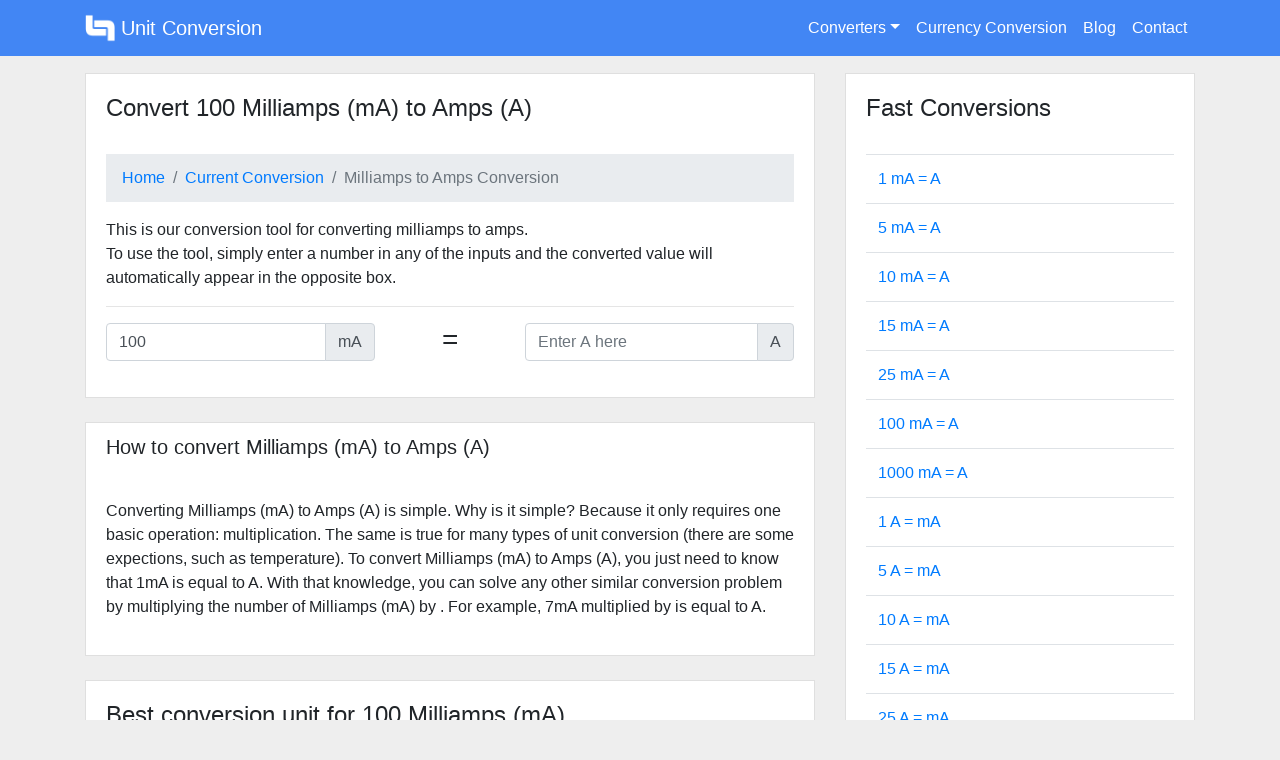

--- FILE ---
content_type: text/html; charset=UTF-8
request_url: https://unitconversion.io/100-ma-to-a
body_size: 7201
content:
<!DOCTYPE html><html lang="en"><head><meta charset="utf-8"/>
<script>var __ezHttpConsent={setByCat:function(src,tagType,attributes,category,force,customSetScriptFn=null){var setScript=function(){if(force||window.ezTcfConsent[category]){if(typeof customSetScriptFn==='function'){customSetScriptFn();}else{var scriptElement=document.createElement(tagType);scriptElement.src=src;attributes.forEach(function(attr){for(var key in attr){if(attr.hasOwnProperty(key)){scriptElement.setAttribute(key,attr[key]);}}});var firstScript=document.getElementsByTagName(tagType)[0];firstScript.parentNode.insertBefore(scriptElement,firstScript);}}};if(force||(window.ezTcfConsent&&window.ezTcfConsent.loaded)){setScript();}else if(typeof getEzConsentData==="function"){getEzConsentData().then(function(ezTcfConsent){if(ezTcfConsent&&ezTcfConsent.loaded){setScript();}else{console.error("cannot get ez consent data");force=true;setScript();}});}else{force=true;setScript();console.error("getEzConsentData is not a function");}},};</script>
<script>var ezTcfConsent=window.ezTcfConsent?window.ezTcfConsent:{loaded:false,store_info:false,develop_and_improve_services:false,measure_ad_performance:false,measure_content_performance:false,select_basic_ads:false,create_ad_profile:false,select_personalized_ads:false,create_content_profile:false,select_personalized_content:false,understand_audiences:false,use_limited_data_to_select_content:false,};function getEzConsentData(){return new Promise(function(resolve){document.addEventListener("ezConsentEvent",function(event){var ezTcfConsent=event.detail.ezTcfConsent;resolve(ezTcfConsent);});});}</script>
<script>if(typeof _setEzCookies!=='function'){function _setEzCookies(ezConsentData){var cookies=window.ezCookieQueue;for(var i=0;i<cookies.length;i++){var cookie=cookies[i];if(ezConsentData&&ezConsentData.loaded&&ezConsentData[cookie.tcfCategory]){document.cookie=cookie.name+"="+cookie.value;}}}}
window.ezCookieQueue=window.ezCookieQueue||[];if(typeof addEzCookies!=='function'){function addEzCookies(arr){window.ezCookieQueue=[...window.ezCookieQueue,...arr];}}
addEzCookies([{name:"ezoab_244622",value:"mod275; Path=/; Domain=unitconversion.io; Max-Age=7200",tcfCategory:"store_info",isEzoic:"true",},{name:"ezosuibasgeneris-1",value:"792af79b-6827-436b-5d86-e14908302edd; Path=/; Domain=unitconversion.io; Expires=Sat, 26 Dec 2026 17:45:41 UTC; Secure; SameSite=None",tcfCategory:"understand_audiences",isEzoic:"true",}]);if(window.ezTcfConsent&&window.ezTcfConsent.loaded){_setEzCookies(window.ezTcfConsent);}else if(typeof getEzConsentData==="function"){getEzConsentData().then(function(ezTcfConsent){if(ezTcfConsent&&ezTcfConsent.loaded){_setEzCookies(window.ezTcfConsent);}else{console.error("cannot get ez consent data");_setEzCookies(window.ezTcfConsent);}});}else{console.error("getEzConsentData is not a function");_setEzCookies(window.ezTcfConsent);}</script><script type="text/javascript" data-ezscrex='false' data-cfasync='false'>window._ezaq = Object.assign({"edge_cache_status":12,"edge_response_time":574,"url":"https://unitconversion.io/100-ma-to-a"}, typeof window._ezaq !== "undefined" ? window._ezaq : {});</script><script type="text/javascript" data-ezscrex='false' data-cfasync='false'>window._ezaq = Object.assign({"ab_test_id":"mod275"}, typeof window._ezaq !== "undefined" ? window._ezaq : {});window.__ez=window.__ez||{};window.__ez.tf={"vabo":"true"};</script><script type="text/javascript" data-ezscrex='false' data-cfasync='false'>window.ezDisableAds = true;</script>
<script data-ezscrex='false' data-cfasync='false' data-pagespeed-no-defer>var __ez=__ez||{};__ez.stms=Date.now();__ez.evt={};__ez.script={};__ez.ck=__ez.ck||{};__ez.template={};__ez.template.isOrig=true;window.__ezScriptHost="//www.ezojs.com";__ez.queue=__ez.queue||function(){var e=0,i=0,t=[],n=!1,o=[],r=[],s=!0,a=function(e,i,n,o,r,s,a){var l=arguments.length>7&&void 0!==arguments[7]?arguments[7]:window,d=this;this.name=e,this.funcName=i,this.parameters=null===n?null:w(n)?n:[n],this.isBlock=o,this.blockedBy=r,this.deleteWhenComplete=s,this.isError=!1,this.isComplete=!1,this.isInitialized=!1,this.proceedIfError=a,this.fWindow=l,this.isTimeDelay=!1,this.process=function(){f("... func = "+e),d.isInitialized=!0,d.isComplete=!0,f("... func.apply: "+e);var i=d.funcName.split("."),n=null,o=this.fWindow||window;i.length>3||(n=3===i.length?o[i[0]][i[1]][i[2]]:2===i.length?o[i[0]][i[1]]:o[d.funcName]),null!=n&&n.apply(null,this.parameters),!0===d.deleteWhenComplete&&delete t[e],!0===d.isBlock&&(f("----- F'D: "+d.name),m())}},l=function(e,i,t,n,o,r,s){var a=arguments.length>7&&void 0!==arguments[7]?arguments[7]:window,l=this;this.name=e,this.path=i,this.async=o,this.defer=r,this.isBlock=t,this.blockedBy=n,this.isInitialized=!1,this.isError=!1,this.isComplete=!1,this.proceedIfError=s,this.fWindow=a,this.isTimeDelay=!1,this.isPath=function(e){return"/"===e[0]&&"/"!==e[1]},this.getSrc=function(e){return void 0!==window.__ezScriptHost&&this.isPath(e)&&"banger.js"!==this.name?window.__ezScriptHost+e:e},this.process=function(){l.isInitialized=!0,f("... file = "+e);var i=this.fWindow?this.fWindow.document:document,t=i.createElement("script");t.src=this.getSrc(this.path),!0===o?t.async=!0:!0===r&&(t.defer=!0),t.onerror=function(){var e={url:window.location.href,name:l.name,path:l.path,user_agent:window.navigator.userAgent};"undefined"!=typeof _ezaq&&(e.pageview_id=_ezaq.page_view_id);var i=encodeURIComponent(JSON.stringify(e)),t=new XMLHttpRequest;t.open("GET","//g.ezoic.net/ezqlog?d="+i,!0),t.send(),f("----- ERR'D: "+l.name),l.isError=!0,!0===l.isBlock&&m()},t.onreadystatechange=t.onload=function(){var e=t.readyState;f("----- F'D: "+l.name),e&&!/loaded|complete/.test(e)||(l.isComplete=!0,!0===l.isBlock&&m())},i.getElementsByTagName("head")[0].appendChild(t)}},d=function(e,i){this.name=e,this.path="",this.async=!1,this.defer=!1,this.isBlock=!1,this.blockedBy=[],this.isInitialized=!0,this.isError=!1,this.isComplete=i,this.proceedIfError=!1,this.isTimeDelay=!1,this.process=function(){}};function c(e,i,n,s,a,d,c,u,f){var m=new l(e,i,n,s,a,d,c,f);!0===u?o[e]=m:r[e]=m,t[e]=m,h(m)}function h(e){!0!==u(e)&&0!=s&&e.process()}function u(e){if(!0===e.isTimeDelay&&!1===n)return f(e.name+" blocked = TIME DELAY!"),!0;if(w(e.blockedBy))for(var i=0;i<e.blockedBy.length;i++){var o=e.blockedBy[i];if(!1===t.hasOwnProperty(o))return f(e.name+" blocked = "+o),!0;if(!0===e.proceedIfError&&!0===t[o].isError)return!1;if(!1===t[o].isComplete)return f(e.name+" blocked = "+o),!0}return!1}function f(e){var i=window.location.href,t=new RegExp("[?&]ezq=([^&#]*)","i").exec(i);"1"===(t?t[1]:null)&&console.debug(e)}function m(){++e>200||(f("let's go"),p(o),p(r))}function p(e){for(var i in e)if(!1!==e.hasOwnProperty(i)){var t=e[i];!0===t.isComplete||u(t)||!0===t.isInitialized||!0===t.isError?!0===t.isError?f(t.name+": error"):!0===t.isComplete?f(t.name+": complete already"):!0===t.isInitialized&&f(t.name+": initialized already"):t.process()}}function w(e){return"[object Array]"==Object.prototype.toString.call(e)}return window.addEventListener("load",(function(){setTimeout((function(){n=!0,f("TDELAY -----"),m()}),5e3)}),!1),{addFile:c,addFileOnce:function(e,i,n,o,r,s,a,l,d){t[e]||c(e,i,n,o,r,s,a,l,d)},addDelayFile:function(e,i){var n=new l(e,i,!1,[],!1,!1,!0);n.isTimeDelay=!0,f(e+" ...  FILE! TDELAY"),r[e]=n,t[e]=n,h(n)},addFunc:function(e,n,s,l,d,c,u,f,m,p){!0===c&&(e=e+"_"+i++);var w=new a(e,n,s,l,d,u,f,p);!0===m?o[e]=w:r[e]=w,t[e]=w,h(w)},addDelayFunc:function(e,i,n){var o=new a(e,i,n,!1,[],!0,!0);o.isTimeDelay=!0,f(e+" ...  FUNCTION! TDELAY"),r[e]=o,t[e]=o,h(o)},items:t,processAll:m,setallowLoad:function(e){s=e},markLoaded:function(e){if(e&&0!==e.length){if(e in t){var i=t[e];!0===i.isComplete?f(i.name+" "+e+": error loaded duplicate"):(i.isComplete=!0,i.isInitialized=!0)}else t[e]=new d(e,!0);f("markLoaded dummyfile: "+t[e].name)}},logWhatsBlocked:function(){for(var e in t)!1!==t.hasOwnProperty(e)&&u(t[e])}}}();__ez.evt.add=function(e,t,n){e.addEventListener?e.addEventListener(t,n,!1):e.attachEvent?e.attachEvent("on"+t,n):e["on"+t]=n()},__ez.evt.remove=function(e,t,n){e.removeEventListener?e.removeEventListener(t,n,!1):e.detachEvent?e.detachEvent("on"+t,n):delete e["on"+t]};__ez.script.add=function(e){var t=document.createElement("script");t.src=e,t.async=!0,t.type="text/javascript",document.getElementsByTagName("head")[0].appendChild(t)};__ez.dot=__ez.dot||{};__ez.queue.addFileOnce('/detroitchicago/boise.js', '/detroitchicago/boise.js?gcb=195-0&cb=5', true, [], true, false, true, false);__ez.queue.addFileOnce('/parsonsmaize/abilene.js', '/parsonsmaize/abilene.js?gcb=195-0&cb=b20dfef28c', true, [], true, false, true, false);__ez.queue.addFileOnce('/parsonsmaize/mulvane.js', '/parsonsmaize/mulvane.js?gcb=195-0&cb=e75e48eec0', true, ['/parsonsmaize/abilene.js'], true, false, true, false);__ez.queue.addFileOnce('/detroitchicago/birmingham.js', '/detroitchicago/birmingham.js?gcb=195-0&cb=539c47377c', true, ['/parsonsmaize/abilene.js'], true, false, true, false);</script>
<script data-ezscrex="false" type="text/javascript" data-cfasync="false">window._ezaq = Object.assign({"ad_cache_level":0,"adpicker_placement_cnt":0,"ai_placeholder_cache_level":0,"ai_placeholder_placement_cnt":-1,"domain":"unitconversion.io","domain_id":244622,"ezcache_level":1,"ezcache_skip_code":0,"has_bad_image":0,"has_bad_words":0,"is_sitespeed":0,"lt_cache_level":0,"response_size":17439,"response_size_orig":11568,"response_time_orig":563,"template_id":5,"url":"https://unitconversion.io/100-ma-to-a","word_count":0,"worst_bad_word_level":0}, typeof window._ezaq !== "undefined" ? window._ezaq : {});__ez.queue.markLoaded('ezaqBaseReady');</script>
<script type='text/javascript' data-ezscrex='false' data-cfasync='false'>
window.ezAnalyticsStatic = true;

function analyticsAddScript(script) {
	var ezDynamic = document.createElement('script');
	ezDynamic.type = 'text/javascript';
	ezDynamic.innerHTML = script;
	document.head.appendChild(ezDynamic);
}
function getCookiesWithPrefix() {
    var allCookies = document.cookie.split(';');
    var cookiesWithPrefix = {};

    for (var i = 0; i < allCookies.length; i++) {
        var cookie = allCookies[i].trim();

        for (var j = 0; j < arguments.length; j++) {
            var prefix = arguments[j];
            if (cookie.indexOf(prefix) === 0) {
                var cookieParts = cookie.split('=');
                var cookieName = cookieParts[0];
                var cookieValue = cookieParts.slice(1).join('=');
                cookiesWithPrefix[cookieName] = decodeURIComponent(cookieValue);
                break; // Once matched, no need to check other prefixes
            }
        }
    }

    return cookiesWithPrefix;
}
function productAnalytics() {
	var d = {"pr":[6],"omd5":"973fbe666931f1cece48c28811810c70","nar":"risk score"};
	d.u = _ezaq.url;
	d.p = _ezaq.page_view_id;
	d.v = _ezaq.visit_uuid;
	d.ab = _ezaq.ab_test_id;
	d.e = JSON.stringify(_ezaq);
	d.ref = document.referrer;
	d.c = getCookiesWithPrefix('active_template', 'ez', 'lp_');
	if(typeof ez_utmParams !== 'undefined') {
		d.utm = ez_utmParams;
	}

	var dataText = JSON.stringify(d);
	var xhr = new XMLHttpRequest();
	xhr.open('POST','/ezais/analytics?cb=1', true);
	xhr.onload = function () {
		if (xhr.status!=200) {
            return;
		}

        if(document.readyState !== 'loading') {
            analyticsAddScript(xhr.response);
            return;
        }

        var eventFunc = function() {
            if(document.readyState === 'loading') {
                return;
            }
            document.removeEventListener('readystatechange', eventFunc, false);
            analyticsAddScript(xhr.response);
        };

        document.addEventListener('readystatechange', eventFunc, false);
	};
	xhr.setRequestHeader('Content-Type','text/plain');
	xhr.send(dataText);
}
__ez.queue.addFunc("productAnalytics", "productAnalytics", null, true, ['ezaqBaseReady'], false, false, false, true);
</script><base href="https://unitconversion.io/100-ma-to-a"/>
  
  <meta name="viewport" content="width=device-width, initial-scale=1, shrink-to-fit=no"/>
  <meta http-equiv="x-ua-compatible" content="ie=edge"/>
  <title>Convert 100 mA to A - UnitConversion.io</title>
  <link rel="alternate" href="https://unitconversion.io/" hreflang="en"/>
  <link rel="icon" href="/static/img/favicon.png" type="image/x-icon"/>
  <link href="https://cdnjs.cloudflare.com/ajax/libs/twitter-bootstrap/4.1.3/css/bootstrap.min.css" rel="stylesheet"/>
  <meta name="msvalidate.01" content="7CDB63ADC0A89C43A4F1A6EF0D3B6B5A"/>
  <style>body,html{background:#eee}nav{background:#4286f4}.nav-link:hover{cursor:pointer}.card{border-radius:0;box-shadow:none}#main_section{padding:1rem}.blue{background-color:#4286f4!important}footer{color:#fff}footer a{color:#fff}.breadcrumb{border-radius:0}.card-header h4{margin-top:.5rem;margin-bottom:0}.card-header{background-color:#fff;border-bottom:none}.navbar-dark .navbar-nav .nav-link{color: #fff;}</style>
    <!--
  <script async src="https://www.googletagmanager.com/gtag/js?id=UA-48098190-13"></script>
  <script>
    window.dataLayer = window.dataLayer || [];
    function gtag(){dataLayer.push(arguments);}
    gtag('js', new Date());
    gtag('config', 'UA-48098190-13');
  </script>  -->
<link rel='canonical' href='https://unitconversion.io/100-ma-to-a' />
<script type='text/javascript'>
var ezoTemplate = 'orig_site';
var ezouid = '1';
var ezoFormfactor = '1';
</script><script data-ezscrex="false" type='text/javascript'>
var soc_app_id = '0';
var did = 244622;
var ezdomain = 'unitconversion.io';
var ezoicSearchable = 1;
</script></head>
<body>
<!-- Ezoic - sidebar_floating_1 - sidebar_floating_1 -->
 <div id="ezoic-pub-ad-placeholder-116"> </div> 
<!-- End Ezoic - sidebar_floating_1 - sidebar_floating_1 -->
   <nav class="navbar navbar-expand-lg navbar-dark primary-color">
    <div class="container">
      <a class="navbar-brand" href="/"><img src="/static/img/unit-conversion-logo.png" width="30" height="30" class="d-inline-block align-top" alt="Unit Conversion" title="Unit Conversion"/> Unit Conversion</a>

      <button class="navbar-toggler" type="button" data-toggle="collapse" data-target="#uc_nav" aria-controls="uc_nav" aria-expanded="false" aria-label="Toggle navigation">
        <span class="navbar-toggler-icon"></span>
      </button>

      <div class="collapse navbar-collapse" id="uc_nav">
        <ul class="navbar-nav ml-auto">
          <li class="nav-item dropdown">
            <a class="nav-link dropdown-toggle" data-toggle="dropdown" aria-haspopup="true" aria-expanded="false">Converters</a>
            <div class="dropdown-menu dropdown-primary" aria-labelledby="converterDropdown">
                              <a class="dropdown-item" href="/length-conversion">Length</a>
                              <a class="dropdown-item" href="/area-conversion">Area</a>
                              <a class="dropdown-item" href="/mass-conversion">Mass</a>
                              <a class="dropdown-item" href="/volume-conversion">Volume</a>
                              <a class="dropdown-item" href="/temperature-conversion">Temperature</a>
                              <a class="dropdown-item" href="/time-conversion">Time</a>
                              <a class="dropdown-item" href="/speed-conversion">Speed</a>
                              <a class="dropdown-item" href="/pressure-conversion">Pressure</a>
                              <a class="dropdown-item" href="/digital-conversion">Digital</a>
                              <a class="dropdown-item" href="/parts-per-conversion">Parts Per</a>
                              <a class="dropdown-item" href="/voltage-conversion">Voltage</a>
                              <a class="dropdown-item" href="/current-conversion">Current</a>
                              <a class="dropdown-item" href="/power-conversion">Power</a>
                              <a class="dropdown-item" href="/energy-conversion">Energy</a>
                              <a class="dropdown-item" href="/volume-flow-rate-conversion">Volume Flow Rate</a>
                              <a class="dropdown-item" href="/frequency-conversion">Frequency</a>
                              <a class="dropdown-item" href="/pace-conversion">Pace</a>
                              <a class="dropdown-item" href="/illuminance-conversion">Illuminance</a>
                              <a class="dropdown-item" href="/reactive-power-conversion">Reactive Power</a>
                              <a class="dropdown-item" href="/angle-conversion">Angle</a>
                          </div>
          </li>
          <li class="nav-item">
            <a class="nav-link" href="/currency">Currency Conversion</a>
          </li>
          <li class="nav-item">
            <a class="nav-link" href="/blog/">Blog</a>
          </li>
          <li class="nav-item">
            <a class="nav-link" href="/blog/contact/">Contact</a>
          </li>
        </ul>
      </div>
    </div>
  </nav>
  <section id="main_section">
    <div class="container">
      <div class="row">
  <div class="col-12">
    <!-- Ezoic - top-of-page - top_of_page -->
    <div id="ezoic-pub-ad-placeholder-102"></div>
    <!-- End Ezoic - top-of-page - top_of_page -->
  </div>
  <div class="col-xs-12 col-md-8">
    <div class="card">
        <input style="display: none;" id="from_unit" value="mA"/>
        <input style="display: none;" id="to_unit" value="A"/>
        <input style="display: none;" id="input_true" value="1"/>
        <div class="card-header">
                      <h4>Convert 100 Milliamps (mA) to Amps (A)</h4>
                  </div>
        <div class="card-body">
            <nav aria-label="breadcrumb">
              <ol class="breadcrumb">
                <li class="breadcrumb-item"><a href="/">Home</a></li>
                <li class="breadcrumb-item"><a href="/current-conversion">Current Conversion</a></li>
                <li class="breadcrumb-item active" aria-current="page">Milliamps to Amps Conversion</li>
              </ol>
            </nav>
            <p>
              This is our conversion tool for converting milliamps to amps.<br/>              To use the tool, simply enter a number in any of the inputs and the converted value will automatically appear in the opposite box.            </p>
            <hr/>
            <div class="row">
              <div class="col-xs-12 col-md-5">
                <div class="input-group mb-3">
                  <input type="text" class="form-control" id="input_listen_from" placeholder="Enter mA here" value="100"/>
                  <div class="input-group-append">
                    <span class="input-group-text">mA</span>
                  </div>
                </div>
              </div>
              <div class="col-2 text-center">
                <h3>=</h3>
              </div>
              <div class="col-xs-12 col-md-5">
                <div class="input-group mb-3">
                  <input type="text" class="form-control" id="input_listen_to" placeholder="Enter A here"/>
                  <div class="input-group-append">
                    <span class="input-group-text">A</span>
                  </div>
                </div>
              </div>
            </div>
        </div>
    </div>
        <br/>
    <div class="card">
      <div class="card-header">
        <h5>How to convert Milliamps (mA) to Amps (A)</h5>
      </div>
      <div class="card-body">
        <p>
          Converting Milliamps (mA) to Amps (A) is simple. Why is it simple? Because it only requires one basic operation: multiplication. The same is true for many types of unit conversion (there are some expections, such as temperature). To convert Milliamps (mA) to Amps (A), you just need to know that 1mA is equal to <span id="how_to_answer"></span>A. With that knowledge, you can solve any other similar conversion problem by multiplying the number of Milliamps (mA) by <span id="how_to_answer2"></span>. For example, <span id="from_how_to">7</span>mA multiplied by <span id="how_to_answer3"></span> is equal to <span id="how_to_answer4"></span>A.        </p>
      </div>
    </div>
            <!-- Ezoic - under-conversion - under_first_paragraph -->
    <div id="ezoic-pub-ad-placeholder-103"></div>
    <!-- End Ezoic - under-conversion - under_first_paragraph -->
    <br/>
    <div class="card">
      <div class="card-header">
        <h4>Best conversion unit for  100 Milliamps (mA)</h4>
      </div>
      <div class="card-body">
        <p>
          We define the &#34;best&#34; unit to convert a number as the unit that is the lowest without going lower than 1. For  100 milliamps, the best unit to convert to is <b id="best_conversion_answer"></b>.
        </p>
      </div>
    </div>
      </div>
  <div class="col-xs-12 col-md-4">
    <div class="card">
      <div class="card-header">
        <h4>Fast Conversions</h4>
      </div>
        <div class="card-body">
            <table class="table fast-table">
                <tbody>
                  <tr>
                    <td class="half-table has-text-centered"><a href="./1-ma-to-a">1 mA = <span class="1fromto"></span> A</a></td>
                  </tr>
                  <tr>
                    <td class="half-table has-text-centered"><a href="./5-ma-to-a">5 mA = <span id="5fromto"></span> A</a></td>
                  </tr>
                  <tr>
                    <td class="half-table has-text-centered"><a href="./10-ma-to-a">10 mA = <span id="10fromto"></span> A</a></td>
                  </tr>
                  <tr>
                    <td class="half-table has-text-centered"><a href="./15-ma-to-a">15 mA = <span id="15fromto"></span> A</a></td>
                  </tr>
                  <tr>
                    <td class="half-table has-text-centered"><a href="./25-ma-to-a">25 mA = <span id="25fromto"></span> A</a></td>
                  </tr>
                  <tr>
                    <td class="half-table has-text-centered"><a href="./100-ma-to-a">100 mA = <span id="100fromto"></span> A</a></td>
                  </tr>
                  <tr>
                    <td class="half-table has-text-centered"><a href="./1000-ma-to-a">1000 mA = <span id="1000fromto"></span> A</a></td>
                  </tr>
                  <tr>
                    <td class="half-table has-text-centered"><a href="./1-a-to-ma">1 A = <span id="1tofrom"></span> mA</a></td>
                  </tr>
                  <tr>
                    <td class="half-table has-text-centered"><a href="./5-a-to-ma">5 A = <span id="5tofrom"></span> mA</a></td>
                  </tr>
                  <tr>
                    <td class="half-table has-text-centered"><a href="./10-a-to-ma">10 A = <span id="10tofrom"></span> mA</a></td>
                  </tr>
                  <tr>
                    <td class="half-table has-text-centered"><a href="./15-a-to-ma">15 A = <span id="15tofrom"></span> mA</a></td>
                  </tr>
                  <tr>
                    <td class="half-table has-text-centered"><a href="./25-a-to-ma">25 A = <span id="25tofrom"></span> mA</a></td>
                  </tr>
                  <tr>
                    <td class="half-table has-text-centered"><a href="./100-a-to-ma">100 A = <span id="100tofrom"></span> mA</a></td>
                  </tr>
                  <tr>
                    <td class="half-table has-text-centered"><a href="./1000-a-to-ma">1000 A = <span id="1000tofrom"></span> mA</a></td>
                  </tr>
                </tbody>
            </table>
        </div>
    </div>
    
    <div class="card mt-4">
      <div class="card-header">
        <h4>Blog</h4>
      </div>
      <div class="card-body">
        <table class="table fast-table">
            <tbody>
              </tbody></table></div></div></div></div></div></section><script data-cfasync="false">function _emitEzConsentEvent(){var customEvent=new CustomEvent("ezConsentEvent",{detail:{ezTcfConsent:window.ezTcfConsent},bubbles:true,cancelable:true,});document.dispatchEvent(customEvent);}
(function(window,document){function _setAllEzConsentTrue(){window.ezTcfConsent.loaded=true;window.ezTcfConsent.store_info=true;window.ezTcfConsent.develop_and_improve_services=true;window.ezTcfConsent.measure_ad_performance=true;window.ezTcfConsent.measure_content_performance=true;window.ezTcfConsent.select_basic_ads=true;window.ezTcfConsent.create_ad_profile=true;window.ezTcfConsent.select_personalized_ads=true;window.ezTcfConsent.create_content_profile=true;window.ezTcfConsent.select_personalized_content=true;window.ezTcfConsent.understand_audiences=true;window.ezTcfConsent.use_limited_data_to_select_content=true;window.ezTcfConsent.select_personalized_content=true;}
function _clearEzConsentCookie(){document.cookie="ezCMPCookieConsent=tcf2;Domain=.unitconversion.io;Path=/;expires=Thu, 01 Jan 1970 00:00:00 GMT";}
_clearEzConsentCookie();if(typeof window.__tcfapi!=="undefined"){window.ezgconsent=false;var amazonHasRun=false;function _ezAllowed(tcdata,purpose){return(tcdata.purpose.consents[purpose]||tcdata.purpose.legitimateInterests[purpose]);}
function _handleConsentDecision(tcdata){window.ezTcfConsent.loaded=true;if(!tcdata.vendor.consents["347"]&&!tcdata.vendor.legitimateInterests["347"]){window._emitEzConsentEvent();return;}
window.ezTcfConsent.store_info=_ezAllowed(tcdata,"1");window.ezTcfConsent.develop_and_improve_services=_ezAllowed(tcdata,"10");window.ezTcfConsent.measure_content_performance=_ezAllowed(tcdata,"8");window.ezTcfConsent.select_basic_ads=_ezAllowed(tcdata,"2");window.ezTcfConsent.create_ad_profile=_ezAllowed(tcdata,"3");window.ezTcfConsent.select_personalized_ads=_ezAllowed(tcdata,"4");window.ezTcfConsent.create_content_profile=_ezAllowed(tcdata,"5");window.ezTcfConsent.measure_ad_performance=_ezAllowed(tcdata,"7");window.ezTcfConsent.use_limited_data_to_select_content=_ezAllowed(tcdata,"11");window.ezTcfConsent.select_personalized_content=_ezAllowed(tcdata,"6");window.ezTcfConsent.understand_audiences=_ezAllowed(tcdata,"9");window._emitEzConsentEvent();}
function _handleGoogleConsentV2(tcdata){if(!tcdata||!tcdata.purpose||!tcdata.purpose.consents){return;}
var googConsentV2={};if(tcdata.purpose.consents[1]){googConsentV2.ad_storage='granted';googConsentV2.analytics_storage='granted';}
if(tcdata.purpose.consents[3]&&tcdata.purpose.consents[4]){googConsentV2.ad_personalization='granted';}
if(tcdata.purpose.consents[1]&&tcdata.purpose.consents[7]){googConsentV2.ad_user_data='granted';}
if(googConsentV2.analytics_storage=='denied'){gtag('set','url_passthrough',true);}
gtag('consent','update',googConsentV2);}
__tcfapi("addEventListener",2,function(tcdata,success){if(!success||!tcdata){window._emitEzConsentEvent();return;}
if(!tcdata.gdprApplies){_setAllEzConsentTrue();window._emitEzConsentEvent();return;}
if(tcdata.eventStatus==="useractioncomplete"||tcdata.eventStatus==="tcloaded"){if(typeof gtag!='undefined'){_handleGoogleConsentV2(tcdata);}
_handleConsentDecision(tcdata);if(tcdata.purpose.consents["1"]===true&&tcdata.vendor.consents["755"]!==false){window.ezgconsent=true;(adsbygoogle=window.adsbygoogle||[]).pauseAdRequests=0;}
if(window.__ezconsent){__ezconsent.setEzoicConsentSettings(ezConsentCategories);}
__tcfapi("removeEventListener",2,function(success){return null;},tcdata.listenerId);if(!(tcdata.purpose.consents["1"]===true&&_ezAllowed(tcdata,"2")&&_ezAllowed(tcdata,"3")&&_ezAllowed(tcdata,"4"))){if(typeof __ez=="object"&&typeof __ez.bit=="object"&&typeof window["_ezaq"]=="object"&&typeof window["_ezaq"]["page_view_id"]=="string"){__ez.bit.Add(window["_ezaq"]["page_view_id"],[new __ezDotData("non_personalized_ads",true),]);}}}});}else{_setAllEzConsentTrue();window._emitEzConsentEvent();}})(window,document);</script></body></html>